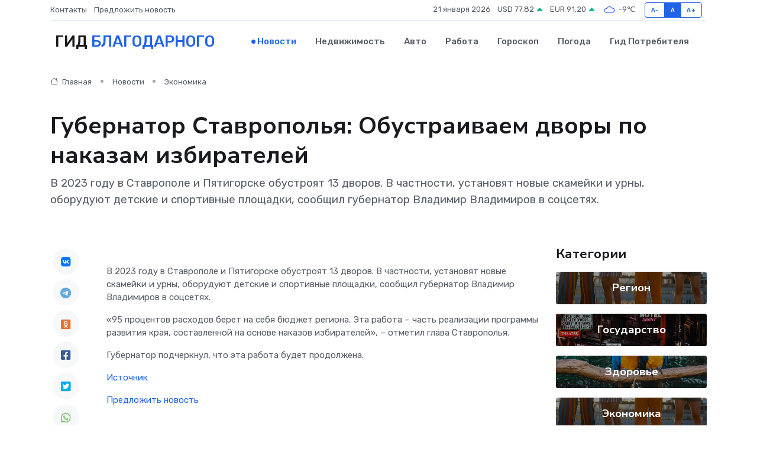

--- FILE ---
content_type: text/html; charset=utf-8
request_url: https://www.google.com/recaptcha/api2/aframe
body_size: 250
content:
<!DOCTYPE HTML><html><head><meta http-equiv="content-type" content="text/html; charset=UTF-8"></head><body><script nonce="7g_5CYpSuBoNbH0gMzu3RA">/** Anti-fraud and anti-abuse applications only. See google.com/recaptcha */ try{var clients={'sodar':'https://pagead2.googlesyndication.com/pagead/sodar?'};window.addEventListener("message",function(a){try{if(a.source===window.parent){var b=JSON.parse(a.data);var c=clients[b['id']];if(c){var d=document.createElement('img');d.src=c+b['params']+'&rc='+(localStorage.getItem("rc::a")?sessionStorage.getItem("rc::b"):"");window.document.body.appendChild(d);sessionStorage.setItem("rc::e",parseInt(sessionStorage.getItem("rc::e")||0)+1);localStorage.setItem("rc::h",'1768962053653');}}}catch(b){}});window.parent.postMessage("_grecaptcha_ready", "*");}catch(b){}</script></body></html>